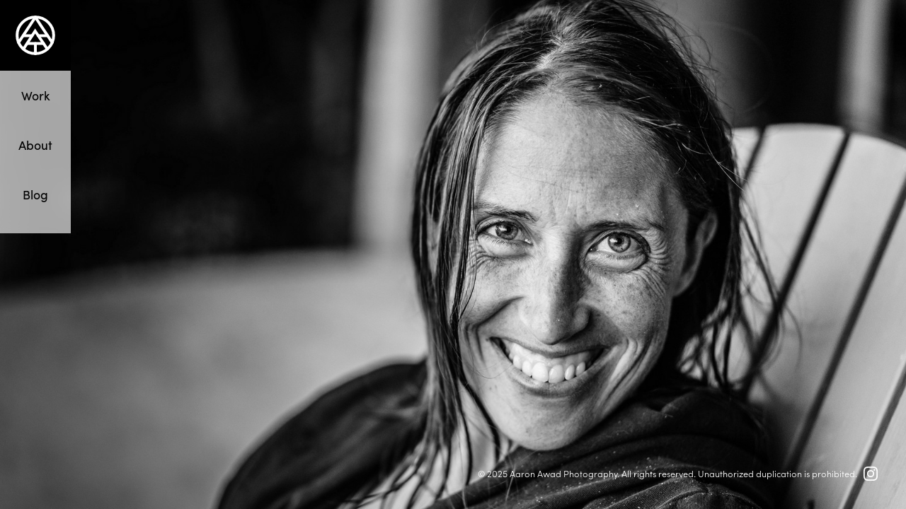

--- FILE ---
content_type: text/css
request_url: https://photo.aaronawad.com/wp-content/themes/aaronphoto/style.css?ver=6.9
body_size: 5511
content:
/*!
Theme Name: aaronphoto
Theme URI: http://underscores.me/
Author: Aaron Awad
Author URI: http://underscores.me/
Description: Description
Version: 1.0.0
License: GNU General Public License v2 or later
License URI: LICENSE
Text Domain: aaronphoto
Tags: custom-background, custom-logo, custom-menu, featured-images, threaded-comments, translation-ready

This theme, like WordPress, is licensed under the GPL.
Use it to make something cool, have fun, and share what you've learned with others.

aaronphoto is based on Underscores http://underscores.me/, (C) 2012-2016 Automattic, Inc.
Underscores is distributed under the terms of the GNU GPL v2 or later.

Normalizing styles have been helped along thanks to the fine work of
Nicolas Gallagher and Jonathan Neal http://necolas.github.io/normalize.css/
*/
/*--------------------------------------------------------------
>>> TABLE OF CONTENTS:
----------------------------------------------------------------
# Normalize
# Typography
# Elements
# Forms
# Navigation
	## Links
	## Menus
# Accessibility
# Alignments
# Clearings
# Widgets
# Content
	## Posts and pages
	## Comments
# Infinite scroll
# Media
	## Captions
	## Galleries
--------------------------------------------------------------*/




















/*--------------------------------------------------------------
# Normalize
--------------------------------------------------------------*/
html {
	font-family: "sofia-pro",sans-serif;
	font-size: 16px;
	-webkit-text-size-adjust: 100%;
	-ms-text-size-adjust: 100%;
}

body {
	margin: 0;
}

article,
aside,
details,
figcaption,
figure,
footer,
header,
main,
menu,
nav,
section,
summary {
	display: block;
}

audio,
canvas,
progress,
video {
	display: inline-block;
	vertical-align: baseline;
}

audio:not([controls]) {
	display: none;
	height: 0;
}

[hidden],
template {
	display: none;
}

a {
	background-color: transparent;
}

a:active,
a:hover {
	outline: 0;
}

abbr[title] {
	border-bottom: 1px dotted;
}

b,
strong {
	font-weight: bold;
}

dfn {
	font-style: italic;
}

h1 {
	font-size: 2em;
	margin: 0.67em 0;
}

mark {
	background: #ff0;
	color: #000;
}

small {
	font-size: 80%;
}

sub,
sup {
	font-size: 75%;
	line-height: 0;
	position: relative;
	vertical-align: baseline;
}

sup {
	top: -0.5em;
}

sub {
	bottom: -0.25em;
}

img {
	border: 0;
}

svg:not(:root) {
	overflow: hidden;
}

figure {
	margin: 1em 40px;
}

hr {
	box-sizing: content-box;
	height: 0;
}

pre {
	overflow: auto;
}

code,
kbd,
pre,
samp {
	font-family: monospace, monospace;
	font-size: 1em;
}

button,
input,
optgroup,
select,
textarea {
	color: inherit;
	font: inherit;
	margin: 0;
}

button {
	overflow: visible;
}

button,
select {
	text-transform: none;
}

button,
html input[type="button"],
input[type="reset"],
input[type="submit"] {
	-webkit-appearance: button;
	cursor: pointer;
}

button[disabled],
html input[disabled] {
	cursor: default;
}

button::-moz-focus-inner,
input::-moz-focus-inner {
	border: 0;
	padding: 0;
}

input {
	line-height: normal;
}

input[type="checkbox"],
input[type="radio"] {
	box-sizing: border-box;
	padding: 0;
}

input[type="number"]::-webkit-inner-spin-button,
input[type="number"]::-webkit-outer-spin-button {
	height: auto;
}

input[type="search"]::-webkit-search-cancel-button,
input[type="search"]::-webkit-search-decoration {
	-webkit-appearance: none;
}

fieldset {
	border: 1px solid #c0c0c0;
	margin: 0 2px;
	padding: 0.35em 0.625em 0.75em;
}

legend {
	border: 0;
	padding: 0;
}

textarea {
	overflow: auto;
}

optgroup {
	font-weight: bold;
}

table {
	border-collapse: collapse;
	border-spacing: 0;
}

td,
th {
	padding: 0;
}

/*--------------------------------------------------------------
# Typography
--------------------------------------------------------------*/
body,
button,
input,
select,
optgroup,
textarea {
	color: #000;
	font-family: "sofia-pro",sans-serif;
	font-size: 1em;
	line-height: 1.5;
	font-weight: 300;
}

h1, h2, h3, h4, h5, h6 {
	clear: both;
}

dfn, cite, em, i {
	font-style: italic;
}

blockquote {
	margin: 0 1.5em;
}

address {
	margin: 0 0 1.5em;
}

pre {
	background: #eee;
	font-family: "Courier 10 Pitch", Courier, monospace;
	font-size: 15px;
	font-size: 0.9375rem;
	line-height: 1.6;
	margin-bottom: 1.6em;
	max-width: 100%;
	overflow: auto;
	padding: 1.6em;
}

code, kbd, tt, var {
	font-family: Monaco, Consolas, "Andale Mono", "DejaVu Sans Mono", monospace;
	font-size: 15px;
	font-size: 0.9375rem;
}

abbr, acronym {
	border-bottom: 1px dotted #666;
	cursor: help;
}

mark, ins {
	background: #fff9c0;
	text-decoration: none;
}

big {
	font-size: 125%;
}

.light {
    color:#ddd;
}

strong {
	font-weight: 600;
}

cite,
em,
i {
	font-style: italic;
}

p.big {
	font-size: 140%;
	line-height: 1.3em;
}

p.small {
	font-size: 80%;
	line-height: 1.2em;
	}

blockquote {
	display:block;
    margin: 1em 20px;
    padding: 0 1em;
    position:relative;
}

blockquote:before {

}

blockquote cite,
blockquote em,
blockquote i {
	font-style: italic;
}

abbr,
acronym {
	border-bottom: 1px dotted #666;
	cursor: help;
}

sup,
sub {
	height: 0;
	line-height: 1;
	vertical-align: baseline;
	position: relative;
}

sup {
	bottom: 1ex;
}

sub {
	top: .5ex;
}









p {
    font-size: 1em;
    margin: 0 0 2em 0;
}

article:last-of-type, p:last-of-type {
	margin-bottom: 0;
}

p.intro {
    font-size:1.25em;
    line-height: 1.5;
    font-weight:300;
     margin: 0 0 1.5em 0;
}

h1, h2 {
    letter-spacing: -1px;
}

h1, .h1, h2, .h2, h3, .h3, h4, .h4 {
  margin: 0 0 0.5em 0;
  line-height: 1.1;
  font-weight: 500;
}

h1, .h1 {font-size: 2.074em;}

h2, .h2 {font-size: 1.728em;}

h3, .h3 {font-size: 1.44em;}

h4, .h4 {font-size: 1.2em;}



/* Medium Screen Typography - Scale: 1.333 Perfect Fourth (thanks http://type-scale.com/)  */

@media screen and (min-width: 42em) {

	h1, .h1 { letter-spacing: -2px; }  

	h1, .h1 {font-size: 3.157em;}

	h2, .h2 {font-size: 2.369em;}

	h3, .h3 {font-size: 1.777em;}

	h4, .h4 {font-size: 1.333em;}

	p { font-size:1.0625em; }

	p.intro { font-size:1.3em; }

}


/* Large Screen Typography  - Scale: 1.414 Augmented Fourth (thanks http://type-scale.com/)  */

@media screen and (min-width: 72em) {  

	h1 { letter-spacing: -3px; } 

	h1, .h1 { margin-bottom: 0.35em; font-size: 3.998em; }

	h2, .h2  { font-size: 2.827em; }

	h3, .h3 { font-size: 1.999em; }

	h4, .h4 { font-size: 1.414em; }

	p { font-size:1.125em; }

	p.intro { font-size:1.4em; }

}
















/*--------------------------------------------------------------
# Elements
--------------------------------------------------------------*/
html {
	box-sizing: border-box;
}

*,
*:before,
*:after {
	/* Inherit box-sizing to make it easier to change the property for components that leverage other behavior; see http://css-tricks.com/inheriting-box-sizing-probably-slightly-better-best-practice/ */
	box-sizing: inherit;
}

body {
	background: #fff;
	/* Fallback for when there is no custom background color defined. */
}

hr {
	background-color: #ccc;
	border: 0;
	height: 1px;
	margin-bottom: 1.5em;
}

ul, ol {
	margin: 0 0 1.5em 3em;
}

ul {
	list-style: disc;
}

ol {
	list-style: decimal;
}

li > ul,
li > ol {
	margin-bottom: 0;
	margin-left: 1.5em;
}

dt {
	font-weight: bold;
}

dd {
	margin: 0 1.5em 1.5em;
}

img {
	height: auto;
	/* Make sure images are scaled correctly. */
	max-width: 100%;
	/* Adhere to container width. */
	width: 100%;
}

figure {
	margin: 1em 0;
	/* Extra wide images within figure tags don't overflow the content area. */
}

table {
	margin: 0 0 1.5em;
	width: 100%;
}

/*--------------------------------------------------------------
# Forms
--------------------------------------------------------------*/
button,
input[type="button"],
input[type="reset"],
input[type="submit"] {
	border: 1px solid;
	border-color: #ccc #ccc #bbb;
	border-radius: 3px;
	background: #e6e6e6;
	color: rgba(0, 0, 0, 0.8);
	font-size: 12px;
	font-size: 0.75rem;
	line-height: 1;
	padding: .6em 1em .4em;
}

button:hover,
input[type="button"]:hover,
input[type="reset"]:hover,
input[type="submit"]:hover {
	border-color: #ccc #bbb #aaa;
}

button:active, button:focus,
input[type="button"]:active,
input[type="button"]:focus,
input[type="reset"]:active,
input[type="reset"]:focus,
input[type="submit"]:active,
input[type="submit"]:focus {
	border-color: #aaa #bbb #bbb;
}

input[type="text"],
input[type="email"],
input[type="url"],
input[type="password"],
input[type="search"],
input[type="number"],
input[type="tel"],
input[type="range"],
input[type="date"],
input[type="month"],
input[type="week"],
input[type="time"],
input[type="datetime"],
input[type="datetime-local"],
input[type="color"],
textarea {
	color: #666;
	border: 1px solid #ccc;
	border-radius: 3px;
	padding: 3px;
}

input[type="text"]:focus,
input[type="email"]:focus,
input[type="url"]:focus,
input[type="password"]:focus,
input[type="search"]:focus,
input[type="number"]:focus,
input[type="tel"]:focus,
input[type="range"]:focus,
input[type="date"]:focus,
input[type="month"]:focus,
input[type="week"]:focus,
input[type="time"]:focus,
input[type="datetime"]:focus,
input[type="datetime-local"]:focus,
input[type="color"]:focus,
textarea:focus {
	color: #111;
}

select {
	border: 1px solid #ccc;
}

textarea {
	width: 100%;
}

/*--------------------------------------------------------------
# Navigation
--------------------------------------------------------------*/
/*--------------------------------------------------------------
## Links
--------------------------------------------------------------*/
a {
	color: royalblue;
}

a:visited {
	color: purple;
}

a:hover, a:focus, a:active {
	color: midnightblue;
}

a:focus {
	outline: thin dotted;
}

a:hover, a:active {
	outline: 0;
}

/*--------------------------------------------------------------
## Menus
--------------------------------------------------------------*/
.main-navigation {
	clear: both;
	display: inline-block;
}

.main-navigation ul {
	list-style: none;
	margin: 0;
	padding-left: 0;
}

.main-navigation ul ul {
	box-shadow: 0 3px 3px rgba(0, 0, 0, 0.2);
	float: left;
	position: absolute;
	top: 100%;
	left: -999em;
	z-index: 99999;
}

.main-navigation ul ul ul {
	left: -999em;
	top: 0;
}

.main-navigation ul ul li:hover > ul,
.main-navigation ul ul li.focus > ul {
	left: 100%;
}

.main-navigation ul ul a {
	width: 200px;
}

.main-navigation ul li:hover > ul,
.main-navigation ul li.focus > ul {
	left: auto;
}

.main-navigation li {

}

.main-navigation a {
	display: block;
	text-decoration: none;
}

/* Small menu. 
.menu-toggle,
.main-navigation.toggled ul {
	display: block;
}

@media screen and (min-width: 37.5em) {
	.menu-toggle {
		display: none;
	}
	.main-navigation ul {
		display: block;
	}
}

.site-main .comment-navigation, .site-main
.posts-navigation, .site-main
.post-navigation {
	margin: 0 0 1.5em;
	overflow: hidden;
}

.comment-navigation .nav-previous,
.posts-navigation .nav-previous,
.post-navigation .nav-previous {
	float: left;
	width: 50%;
}

.comment-navigation .nav-next,
.posts-navigation .nav-next,
.post-navigation .nav-next {
	float: right;
	text-align: right;
	width: 50%;
}

*/

/*--------------------------------------------------------------
# Accessibility
--------------------------------------------------------------*/
/* Text meant only for screen readers. */
.screen-reader-text {
	clip: rect(1px, 1px, 1px, 1px);
	position: absolute !important;
	height: 1px;
	width: 1px;
	overflow: hidden;
	word-wrap: normal !important;
	/* Many screen reader and browser combinations announce broken words as they would appear visually. */
}

.screen-reader-text:focus {
	background-color: #f1f1f1;
	border-radius: 3px;
	box-shadow: 0 0 2px 2px rgba(0, 0, 0, 0.6);
	clip: auto !important;
	color: #21759b;
	display: block;
	font-size: 14px;
	font-size: 0.875rem;
	font-weight: bold;
	height: auto;
	left: 5px;
	line-height: normal;
	padding: 15px 23px 14px;
	text-decoration: none;
	top: 5px;
	width: auto;
	z-index: 100000;
	/* Above WP toolbar. */
}

/* Do not show the outline on the skip link target. */
#content[tabindex="-1"]:focus {
	outline: 0;
}

/*--------------------------------------------------------------
# Alignments
--------------------------------------------------------------*/
.alignleft {
	display: inline;
	float: left;
	margin-right: 1.5em;
}

.alignright {
	display: inline;
	float: right;
	margin-left: 1.5em;
}

.aligncenter {
	clear: both;
	display: block;
	margin-left: auto;
	margin-right: auto;
}

/*--------------------------------------------------------------
# Clearings
--------------------------------------------------------------*/
.clear:before,
.clear:after,
.entry-content:before,
.entry-content:after,
.comment-content:before,
.comment-content:after,
.site-header:before,
.site-header:after,
.site-content:before,
.site-content:after,
.site-footer:before,
.site-footer:after {
	content: "";
	display: table;
	table-layout: fixed;
}

.clear:after,
.entry-content:after,
.comment-content:after,
.site-header:after,
.site-content:after,
.site-footer:after {
	clear: both;
}

/*--------------------------------------------------------------
# Widgets
--------------------------------------------------------------*/
.widget {
	margin: 0 0 1.5em;
	/* Make sure select elements fit in widgets. */
}

.widget select {
	max-width: 100%;
}

/*--------------------------------------------------------------
# Content
--------------------------------------------------------------*/
/*--------------------------------------------------------------
## Posts and pages
--------------------------------------------------------------*/
.sticky {
	display: block;
}

.hentry {
	margin: 0 0 1.5em;
}

.updated:not(.published) {
	display: none;
}

.page-content,
.entry-content,
.entry-summary {
	margin: 1em 0 0;
}

.page-links {
	clear: both;
	margin: 0 0 1.5em;
}

/*--------------------------------------------------------------
## Comments
--------------------------------------------------------------*/
.comment-content a {
	word-wrap: break-word;
}

.bypostauthor {
	display: block;
}

/*--------------------------------------------------------------
# Infinite scroll
--------------------------------------------------------------*/
/* Globally hidden elements when Infinite Scroll is supported and in use. */
.infinite-scroll .posts-navigation,
.infinite-scroll.neverending .site-footer {
	/* Theme Footer (when set to scrolling) */
	display: none;
}

/* When Infinite Scroll has reached its end we need to re-display elements that were hidden (via .neverending) before. */
.infinity-end.neverending .site-footer {
	display: block;
}

/*--------------------------------------------------------------
# Media
--------------------------------------------------------------*/
.page-content .wp-smiley,
.entry-content .wp-smiley,
.comment-content .wp-smiley {
	border: none;
	margin-bottom: 0;
	margin-top: 0;
	padding: 0;
}

/* Make sure embeds and iframes fit their containers. */
embed,
iframe,
object {
	max-width: 100%;
}

/* Make sure logo link wraps around logo image. */
.custom-logo-link {
	display: inline-block;
}

/*--------------------------------------------------------------
## Captions
--------------------------------------------------------------*/
.wp-caption {
	margin-bottom: 1.5em;
	max-width: 100%;
}

.wp-caption img[class*="wp-image-"] {
	display: block;
	margin-left: auto;
	margin-right: auto;
}

.wp-caption .wp-caption-text {
	margin: 0.8075em 0;
}

.wp-caption-text {
	text-align: center;
}

/*--------------------------------------------------------------
## Galleries
--------------------------------------------------------------*/
.gallery {
	margin-bottom: 1.5em;
}

.gallery-item {
	display: inline-block;
	text-align: center;
	vertical-align: top;
	width: 100%;
}

.gallery-columns-2 .gallery-item {
	max-width: 50%;
}

.gallery-columns-3 .gallery-item {
	max-width: 33.33%;
}

.gallery-columns-4 .gallery-item {
	max-width: 25%;
}

.gallery-columns-5 .gallery-item {
	max-width: 20%;
}

.gallery-columns-6 .gallery-item {
	max-width: 16.66%;
}

.gallery-columns-7 .gallery-item {
	max-width: 14.28%;
}

.gallery-columns-8 .gallery-item {
	max-width: 12.5%;
}

.gallery-columns-9 .gallery-item {
	max-width: 11.11%;
}

.gallery-caption {
	display: block;
}











/* Aaron's Styles */


html {
-ms-touch-action: manipulation;
touch-action: manipulation;
}


a, a:visited {
	color: #000;
	border-bottom: 2px solid #ccc;
	text-decoration: none;
	word-wrap: break-word;
	display: inline;
}

a:hover {
	color: #000;
	border-bottom: 2px solid #000;
	text-decoration: none;
}


/* Heading Links */



h1 a, h2 a, h3 a, h4 a, a h1, a h2, a h3, a h4 {
	text-shadow: -2px -2px white, -2px 2px white, 2px -2px white, 2px 2px white;
  	background-size: 1px 1em;
 	box-shadow: inset 0 -0.13em white, inset 0 -0.19em #ccc;
  	display: inline;
  	border: none;
}

h1 a:hover, h2 a:hover, h3 a:hover, h4 a:hover, a h1:hover, a h2:hover, a h3:hover, a h4:hover {
	background-size: 1px 1em;
  	box-shadow: inset 0 -0.13em white, inset 0 -0.19em #000;
  	display: inline;
  	border: none;	
}




.entry-footer {
	margin-top: 2em;
}


.site-footer {
	padding: 2em;
	position: relative;
}

.home {
	background-color: silver;
}



.home .site-footer {
	position: absolute;
	bottom: 0.25em;
	right: 0.5em;
}

.home .site-info {
	color: #fff;
}

.home .site-header {
	background-color: rgba(255, 255, 255, 0.65);
	backdrop-filter: blur(10px);
	-webkit-backdrop-filter: blur(10px);
}

.home .site-content {
	padding: 0;
	margin: 0;
	max-width: 100%;
	position: relative;
}

.home article {
	position: absolute;
	top: 50%;
	left: 50%;
}



@media all and (orientation:portrait) {
  /* Styles for Portrait screen */
  html.home {
    height: 100%;
    background-repeat: no-repeat;
    background-size: auto 100vh;
    background-position: center top;
  }
}

@media all and (orientation:landscape) {
  /* Styles for Landscape screen */
  html.home {
    height: 100%;
    background-repeat: no-repeat;
    background-size: cover;
    background-position: center top;
  }
}























.site-info {
	color: #aaa;
	font-size: 0.8em;
	text-align: center;
}

.site-branding a {
	text-decoration: none;
	border: none;
}

@media screen and (min-width: 42em) { .site-info { text-align: right; } }

.main-navigation a {
	color: #000;
	padding: 0.75em;
	font-weight: 400;
	display: block;
	position: relative;
	text-decoration: none;
	border: none;
}

.main-navigation li {
	display: inline-block;
}


.main-navigation .current-menu-item a:after {
	content: '';
	display: block;
	position: absolute;
	border-bottom: 4px solid #000;
	width: 30px;
	left: calc(50% - 15px);
	overflow: none;
	bottom: .125em;
}

@media screen and (min-width: 48em) {

.main-navigation li:hover a:after {
	content: '';
	display: block;
	position: absolute;
	border-bottom: 4px solid #000;
	width: 30px;
	left: calc(50% - 15px);
	overflow: none;
	bottom: .125em;
}

}





.sm-link {
	display: block;
	margin-top: 1em;
}

@media screen and (min-width: 42em) {

	.sm-link {
		display: inline-block;
		vertical-align: middle;
		margin: 0 0 0 0.5em;
	}


} 

.sm-link a {
	border: none;
	text-decoration: none;
}

svg#insta_logo {
	width: 20px;
	height: 20px;
}

.insta{
	fill: #aaa;
}

svg#insta_logo:hover .insta {
	fill:#ccc;
}





.home .insta{
	fill: #fff;
}

.home svg#insta_logo:hover .insta {
	fill: rgba(255, 255, 255, 0.5);
}








.site-header, .site-branding  {
	display: inline-block;
	vertical-align: middle;
}


.site-header {
	overflow: hidden;
	height: 70px;
	background-color: rgba(255, 255, 255, 0.75);
	position: fixed;
	width: 100%;
	z-index: 2;
	backdrop-filter: blur(10px);
	-webkit-backdrop-filter: blur(10px);
}

.site-content {
	padding: calc(5% + 80px) 2em 3%;
	margin: 0 auto;
	max-width: 50em;
}

.page-template-_work-page .site-content .entry-header {
	display: none;
}

.page-template-_work-page .site-content {
	padding: 80px 2em 3%;
	margin: 0 auto;
	max-width: 100%;
}

.page-template-_work-page .site-content {
		max-width: 65em;
	}


@media screen and (min-width: 70em) {

	.page-template-_work-page .site-content {
		max-width: 75%;
	}
}

@media screen and (min-width: 70em) {


	.main-navigation a {
		text-align: center;
		padding: 1.25em 0.5em;
		font-size: 110%;
	}

	.main-navigation li {
		width: 100%;
	}

	.main-navigation .current-menu-item a:after, .main-navigation li:hover a:after {
		bottom: .5em;
	}

	.site-header {
		overflow: none;
		width: 100px;
		height: auto;
		background-color: #fff;
		position: fixed;
	}

	.site-content {
		padding: 6% 1.5em 3%;
	}

	.home .main-navigation li:last-of-type {
		padding-bottom: 20px;
	}

	.menu-primary-nav-container {
		
	}


}


figcaption {
	color: #aaa;
	font-size: 0.8em;
	font-style: italic;
	text-align: right;
	padding: 0.5em 0 1em;
}

@media screen and (min-width: 75em) {

	img.bust, figcaption.bust {
		margin: 0 -10%;
		width: calc(100% + 20%);
		max-width: none;
	}

	 { max-width: 55em; }

}

@media screen and (min-width: 92em) {

	  { max-width: 80em; }
	
}



svg#logo {
	width: 70px;
	height: 70px;
}





a.static-logo {
	position: relative;
	display: block;
	width: 70px;
	height: 70px;
}

#animated_logo {
  width: 70px;
  height: 70px;
	background-color: #000;
	position: absolute;
	top: 0;
	left: 0;
}

#animated_logo:hover {
	background-color: transparent;
}



svg#aaron_logo .logo-monogram {
	fill: #000;
}

svg#aaron_logo .logo-box {
	width: 100px;
	height: 100px;
	fill: #fff;
}

@media screen and (min-width: 70em) {

	a.static-logo, #animated_logo { width: 100px; height: 100px; }

}


.blog article.hentry {
	margin-bottom: 3em;
}


.entry-meta, .entry-footer, .entry-footer a {
	color: #aaa;
}

.entry-footer {
	margin: 2em 0;
}

.post-navigation {
	margin-top: 3em;
}

.nav-previous, .nav-next {
	position: relative;
	display: inline-block;
	float: right;
	width: 50%;
	text-align: right;
}

.nav-next {
	position: relative;
	float: left;
	text-align: left;
}

.tags-links {
	text-transform: capitalize;
}



--- FILE ---
content_type: text/javascript
request_url: https://photo.aaronawad.com/wp-content/themes/aaronphoto/js/index.js
body_size: -42
content:
var logo = document.getElementById("animated_logo");
var animation = bodymovin.loadAnimation({
container: logo,
renderer: "svg",
loop: false,
autoplay: true,
prerender: true,
path: "../wp-content/themes/aaronphoto/js/data.json"
});

logo.addEventListener("mouseenter", function () {
animation.stop();
});


logo.addEventListener("mouseleave", function () {
animation.play();
});